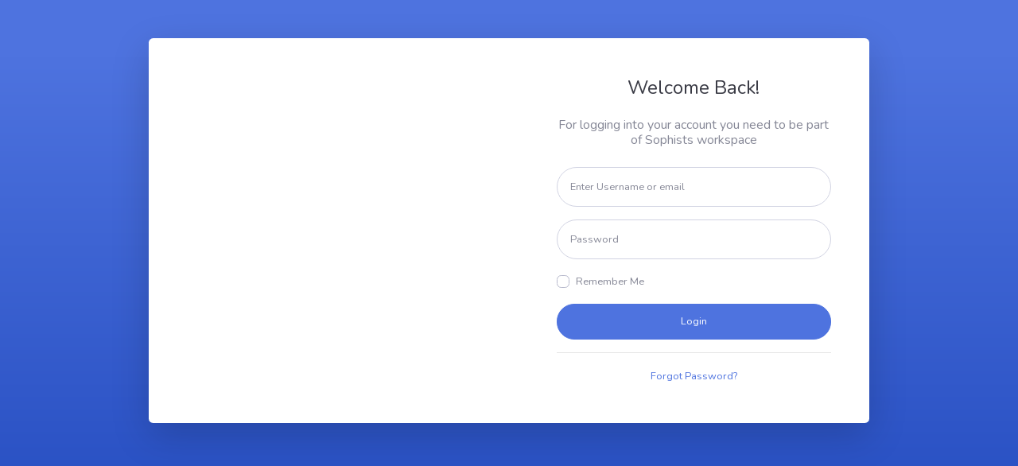

--- FILE ---
content_type: text/html; charset=utf-8
request_url: https://sushiksha.konkanischolarship.com/user/login/?next=/user/11/
body_size: 2041
content:



<!DOCTYPE html>
<html lang="en">

<head>

    <meta charset="utf-8">
    <meta content="width=device-width, initial-scale=1.0" name="viewport">

    

<meta charset="utf-8">
<meta content="width=device-width, initial-scale=1.0" name="viewport">

    <title>Sushiksha - Login</title>




    <meta property="og:title" content="Sushiksha">


<meta content="Sushiksha, Sophists, World Konkani Centre, WKC, VKSSF, Vishwa Konkani" name="keywords">


    <meta property="og:description"
          content="Sushiksha is an initiative by VKSSF Alumni Association to create a platform for VKSSF Scholars to realize their potential by enabling personal and professional relationships with VAA members who have succeeded in the path of their chosen career. They will act as role models and provide guidance to the Students (Mentees).">



    <meta property="og:image" content="/static/assets/img/sushikshalogo.png">


<meta property="og:url" content="/">

<meta name="twitter:card" content="Sushiksha an initiative by VKSSF Alumni">

<meta property="og:site_name" content="Sushiksha.">
<meta name="twitter:image:alt" content="Sushiksha logo">
<meta name="google-site-verification" content="SXwa4FmlrrCSYHmHjQ0-BPlNqwZVxEcY9VVMA3a246Q"/>
<!-- Global site tag (gtag.js) - Google Analytics -->
<script async src="https://www.googletagmanager.com/gtag/js?id=G-CP67QJD19W"></script>
<script>
  window.dataLayer = window.dataLayer || [];
  function gtag(){dataLayer.push(arguments);}
  gtag('js', new Date());

  gtag('config', 'G-CP67QJD19W');
</script>


    <title>Sushiksha - Login</title>
    <link href="/static/assets/img/feviicon.png" rel="icon">
    <link href="/static/assets/img/apple-touch.png" rel="apple-touch-icon">
    <link href="https://fonts.googleapis.com/css?family=Nunito:200,200i,300,300i,400,400i,600,600i,700,700i,800,800i,900,900i"
          rel="stylesheet">
    <link href="/static/assets/css/sb-admin-2.min.css" rel="stylesheet">
    <link href="/static/assets/vendor/toaster/toaster.css" rel="stylesheet">

</head>

<body class="bg-gradient-primary">

<div class="container">

    <!-- Outer Row -->
    <div class="row justify-content-center">

        <div class="col-xl-10 col-lg-12 col-md-9">

            <div class="card o-hidden border-0 shadow-lg my-5">
                <div class="card-body p-0">
                    <!-- Nested Row within Card Body -->
                    <div class="row">
                        <div class="col-lg-6 d-none d-lg-block bg-login-image"></div>
                        <div class="col-lg-6">
                            <div class="p-5">
                                <div class="text-center">
                                    <h1 class="h4 text-gray-900 mb-4" id="linkButton">Welcome Back!</h1>
                                </div>
                                <div class="text-center">
                                    <h1 class="h6 text-muted mb-4">For logging into your account you need to be part of
                                        Sophists workspace</h1>
                                </div>
                                <form action="" class="user" method="POST">
                                    <input type="hidden" name="csrfmiddlewaretoken" value="7UYOsxnqmKtKwpYLzVgGQ8beE9bwzPal8EQOS1Ps9vLDomi2XIehJkoZ7Y1VackD">
                                    <div class="form-group">
                                        <input type="text" class="form-control form-control-user" id="exampleInputEmail"
                                               name='username' aria-describedby="emailHelp"
                                               placeholder="Enter Username or email" required="">
                                    </div>
                                    <div class="form-group">
                                        <input type="password" class="form-control form-control-user" name='password'
                                               id="exampleInputPassword" placeholder="Password" required="">
                                    </div>
                                    <div class="form-group">
                                        <div class="custom-control custom-checkbox small">
                                            <input type="checkbox" class="custom-control-input" id="customCheck">
                                            <label class="custom-control-label" for="customCheck">Remember Me</label>
                                        </div>
                                    </div>
                                    <button class="btn btn-primary btn-user btn-block" type="submit">
                                        Login
                                    </button>
                                </form>
                                <hr>
                                <div class="text-center">
                                    <a class="small" href="/password-reset/">Forgot Password?</a>
                                </div>
                            </div>
                        </div>
                    </div>
                </div>
            </div>

        </div>

    </div>

</div>

<script src="/static/assets/vendor/jquery/jquery.min.js"></script>
<script src="/static/assets/vendor/bootstrap/js/bootstrap.bundle.min.js"></script>
<script src="/static/assets/vendor/jquery.easing/jquery.easing.min.js"></script>
<script src="/static/assets/vendor/toaster/toaster.js"></script>

<!-- Custom scripts for all pages-->
<script src="/static/assets/js/sb-admin-2.min.js"></script>

</body>

<script type="text/javascript">
    $(document).ready(function () {
        toastr.options = {
            "closeButton": true,
            "debug": false,
            "newestOnTop": true,
            "progressBar": true,
            "positionClass": "toast-top-right",
            "preventDuplicates": false,
            "onclick": null,
            "showDuration": "300",
            "hideDuration": "1000",
            "timeOut": "7000",
            "extendedTimeOut": "1000",
            "showEasing": "swing",
            "hideEasing": "linear",
            "showMethod": "fadeIn",
            "hideMethod": "fadeOut"
        }
        

    });
</script>

</html>



--- FILE ---
content_type: application/javascript
request_url: https://sushiksha.konkanischolarship.com/static/assets/vendor/toaster/toaster.js
body_size: 2142
content:
/*
 * Toastr
 * Version 2.0.1
 * Copyright 2012 John Papa and Hans Fjällemark.
 * All Rights Reserved.
 * Use, reproduction, distribution, and modification of this code is subject to the terms and
 * conditions of the MIT license, available at http://www.opensource.org/licenses/mit-license.php
 *
 * Author: John Papa and Hans Fjällemark
 * Project: https://github.com/CodeSeven/toastr
 */
; (function (define) {
	define(['jquery'], function ($) {
		return (function () {
			var version = '2.0.1';
			var $container;
			var listener;
			var toastId = 0;
			var toastType = {
				error: 'error',
				info: 'info',
				success: 'success',
				warning: 'warning'
			};

			var toastr = {
				clear: clear,
				error: error,
				getContainer: getContainer,
				info: info,
				options: {},
				subscribe: subscribe,
				success: success,
				version: version,
				warning: warning
			};

			return toastr;

			//#region Accessible Methods
			function error(message, title, optionsOverride) {
				return notify({
					type: toastType.error,
					iconClass: getOptions().iconClasses.error,
					message: message,
					optionsOverride: optionsOverride,
					title: title
				});
			}

			function info(message, title, optionsOverride) {
				return notify({
					type: toastType.info,
					iconClass: getOptions().iconClasses.info,
					message: message,
					optionsOverride: optionsOverride,
					title: title
				});
			}

			function subscribe(callback) {
				listener = callback;
			}

			function success(message, title, optionsOverride) {
				return notify({
					type: toastType.success,
					iconClass: getOptions().iconClasses.success,
					message: message,
					optionsOverride: optionsOverride,
					title: title
				});
			}

			function warning(message, title, optionsOverride) {
				return notify({
					type: toastType.warning,
					iconClass: getOptions().iconClasses.warning,
					message: message,
					optionsOverride: optionsOverride,
					title: title
				});
			}

			function clear($toastElement) {
				var options = getOptions();
				if (!$container) { getContainer(options); }
				if ($toastElement && $(':focus', $toastElement).length === 0) {
					$toastElement[options.hideMethod]({
						duration: options.hideDuration,
						easing: options.hideEasing,
						complete: function () { removeToast($toastElement); }
					});
					return;
				}
				if ($container.children().length) {
					$container[options.hideMethod]({
						duration: options.hideDuration,
						easing: options.hideEasing,
						complete: function () { $container.remove(); }
					});
				}
			}
			//#endregion

			//#region Internal Methods

			function getDefaults() {
				return {
					tapToDismiss: true,
					toastClass: 'toast',
					containerId: 'toast-container',
					debug: false,

					showMethod: 'fadeIn', //fadeIn, slideDown, and show are built into jQuery
					showDuration: 300,
					showEasing: 'swing', //swing and linear are built into jQuery
					onShown: undefined,
					hideMethod: 'fadeOut',
					hideDuration: 1000,
					hideEasing: 'swing',
					onHidden: undefined,

					extendedTimeOut: 1000,
					iconClasses: {
						error: 'toast-error',
						info: 'toast-info',
						success: 'toast-success',
						warning: 'toast-warning'
					},
					iconClass: 'toast-info',
					positionClass: 'toast-top-right',
					timeOut: 5000, // Set timeOut and extendedTimeout to 0 to make it sticky
					titleClass: 'toast-title',
					messageClass: 'toast-message',
					target: 'body',
					closeHtml: '<button>&times;</button>',
					newestOnTop: true
				};
			}

			function publish(args) {
				if (!listener) {
					return;
				}
				listener(args);
			}

			function notify(map) {
				var
					options = getOptions(),
					iconClass = map.iconClass || options.iconClass;

				if (typeof (map.optionsOverride) !== 'undefined') {
					options = $.extend(options, map.optionsOverride);
					iconClass = map.optionsOverride.iconClass || iconClass;
				}

				toastId++;

				$container = getContainer(options);
				var
					intervalId = null,
					$toastElement = $('<div/>'),
					$titleElement = $('<div/>'),
					$messageElement = $('<div/>'),
					$closeElement = $(options.closeHtml),
					response = {
						toastId: toastId,
						state: 'visible',
						startTime: new Date(),
						options: options,
						map: map
					};

				if (map.iconClass) {
					$toastElement.addClass(options.toastClass).addClass(iconClass);
				}

				if (map.title) {
					$titleElement.append(map.title).addClass(options.titleClass);
					$toastElement.append($titleElement);
				}

				if (map.message) {
					$messageElement.append(map.message).addClass(options.messageClass);
					$toastElement.append($messageElement);
				}

				if (options.closeButton) {
					$closeElement.addClass('toast-close-button');
					$toastElement.prepend($closeElement);
				}

				$toastElement.hide();
				if (options.newestOnTop) {
					$container.prepend($toastElement);
				} else {
					$container.append($toastElement);
				}


				$toastElement[options.showMethod](
					{ duration: options.showDuration, easing: options.showEasing, complete: options.onShown }
				);
				if (options.timeOut > 0) {
					intervalId = setTimeout(hideToast, options.timeOut);
				}

				$toastElement.hover(stickAround, delayedhideToast);
				if (!options.onclick && options.tapToDismiss) {
					$toastElement.click(hideToast);
				}
				if (options.closeButton && $closeElement) {
					$closeElement.click(function (event) {
						event.stopPropagation();
						hideToast(true);
					});
				}

				if (options.onclick) {
					$toastElement.click(function () {
						options.onclick();
						hideToast();
					});
				}

				publish(response);

				if (options.debug && console) {
					console.log(response);
				}

				return $toastElement;

				function hideToast(override) {
					if ($(':focus', $toastElement).length && !override) {
						return;
					}
					return $toastElement[options.hideMethod]({
						duration: options.hideDuration,
						easing: options.hideEasing,
						complete: function () {
							removeToast($toastElement);
							if (options.onHidden) {
								options.onHidden();
							}
							response.state = 'hidden';
							response.endTime = new Date(),
							publish(response);
						}
					});
				}

				function delayedhideToast() {
					if (options.timeOut > 0 || options.extendedTimeOut > 0) {
						intervalId = setTimeout(hideToast, options.extendedTimeOut);
					}
				}

				function stickAround() {
					clearTimeout(intervalId);
					$toastElement.stop(true, true)[options.showMethod](
						{ duration: options.showDuration, easing: options.showEasing }
					);
				}
			}
			function getContainer(options) {
				if (!options) { options = getOptions(); }
				$container = $('#' + options.containerId);
				if ($container.length) {
					return $container;
				}
				$container = $('<div/>')
					.attr('id', options.containerId)
					.addClass(options.positionClass);
				$container.appendTo($(options.target));
				return $container;
			}

			function getOptions() {
				return $.extend({}, getDefaults(), toastr.options);
			}

			function removeToast($toastElement) {
				if (!$container) { $container = getContainer(); }
				if ($toastElement.is(':visible')) {
					return;
				}
				$toastElement.remove();
				$toastElement = null;
				if ($container.children().length === 0) {
					$container.remove();
				}
			}
			//#endregion

		})();
	});
}(typeof define === 'function' && define.amd ? define : function (deps, factory) {
	if (typeof module !== 'undefined' && module.exports) { //Node
		module.exports = factory(require(deps[0]));
	} else {
		window['toastr'] = factory(window['jQuery']);
	}
}));